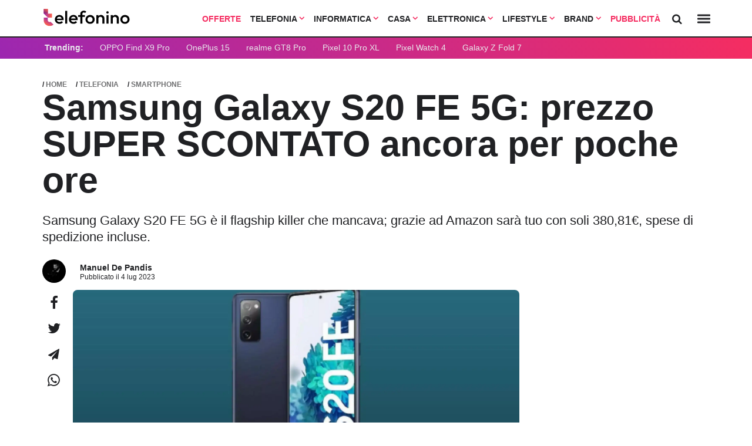

--- FILE ---
content_type: image/svg+xml
request_url: https://www.telefonino.net/app/themes/telefonino/assets/logo/tn_logo.svg
body_size: 1260
content:
<?xml version="1.0" encoding="utf-8"?>
<!-- Generator: Adobe Illustrator 25.4.1, SVG Export Plug-In . SVG Version: 6.00 Build 0)  -->
<svg version="1.1" id="Livello_1" xmlns="http://www.w3.org/2000/svg" xmlns:xlink="http://www.w3.org/1999/xlink" x="0px" y="0px"
	 viewBox="0 0 262.4 50" style="enable-background:new 0 0 262.4 50;" xml:space="preserve">
<style type="text/css">
	.st0{fill:url(#SVGID_1_);}
	.st1{fill:url(#SVGID_00000183231154321569816470000001609717066178141371_);}
	.st2{fill:url(#SVGID_00000006682394965813878100000014323453711152733092_);}
</style>
<linearGradient id="SVGID_1_" gradientUnits="userSpaceOnUse" x1="4" y1="39.05" x2="26.9" y2="39.05" gradientTransform="matrix(1 0 0 -1 0 52)">
	<stop  offset="5.487623e-07" style="stop-color:#9C27B0"/>
	<stop  offset="1" style="stop-color:#FF6347"/>
</linearGradient>
<polygon class="st0" points="15.4,13.8 15.4,0.7 4,0.7 4,13.7 15.5,25.2 26.9,25.2 26.9,13.8 "/>
<g>
	<g>
		
			<linearGradient id="SVGID_00000120540477740125859090000007035499056589019015_" gradientUnits="userSpaceOnUse" x1="21.4733" y1="23.3088" x2="11.0248" y2="5.2115" gradientTransform="matrix(1 0 0 -1 0 52)">
			<stop  offset="5.487623e-07" style="stop-color:#9C27B0"/>
			<stop  offset="1" style="stop-color:#FF6347"/>
		</linearGradient>
		<path style="fill:url(#SVGID_00000120540477740125859090000007035499056589019015_);" d="M23,37.4c-0.8,0.4-1.6,0.7-2.6,0.7l0,0
			c-2.8,0-5.1-2.3-5.1-5.1v-7.8H4v9.6l0,0c0.8,8.3,7.9,14.9,16.4,14.9c4.2,0,7.9-1.5,10.8-4.1L23,37.4z"/>
	</g>
</g>
<g>
	
		<linearGradient id="SVGID_00000146478411227431929470000011112242457359712662_" gradientUnits="userSpaceOnUse" x1="5.3908" y1="37.5362" x2="13.969" y2="52.3941" gradientTransform="matrix(1 0 0 -1 0 52)">
		<stop  offset="9.696577e-07" style="stop-color:#721A84"/>
		<stop  offset="1" style="stop-color:#FF6347"/>
	</linearGradient>
	<rect x="4" y="0.4" style="fill:url(#SVGID_00000146478411227431929470000011112242457359712662_);" width="11.4" height="13.2"/>
</g>
<g>
	<path d="M48,43.4c-2.5,0-4.7-0.6-6.6-1.7c-2-1.1-3.5-2.6-4.7-4.6C35.5,35.2,35,33,35,30.6s0.6-4.6,1.7-6.5c1.1-1.9,2.7-3.5,4.6-4.6
		c1.9-1.1,4.1-1.7,6.4-1.7c2.3,0,4.3,0.5,6.1,1.6s3.1,2.5,4.2,4.4c1,1.8,1.5,3.9,1.5,6.3c0,0.4,0,0.8-0.1,1.3
		c-0.1,0.4-0.1,0.9-0.2,1.4H38.9v-4.6h17.3L54.1,30c-0.1-1.5-0.4-2.8-0.9-3.8S52,24.4,51,23.8c-0.9-0.5-2.1-0.8-3.5-0.8
		s-2.7,0.3-3.7,0.9c-1.1,0.6-1.9,1.5-2.5,2.6s-0.9,2.4-0.9,4c0,1.6,0.3,2.9,0.9,4c0.6,1.2,1.5,2.1,2.6,2.7c1.1,0.6,2.4,0.9,3.9,0.9
		c1.3,0,2.4-0.2,3.5-0.7c1.1-0.4,2-1.1,2.7-1.9l3.6,3.6c-1.2,1.4-2.6,2.5-4.4,3.2C51.7,43,49.9,43.4,48,43.4z"/>
	<path d="M63.9,42.9V6h5.6v36.9H63.9z"/>
	<path d="M87.3,43.4c-2.5,0-4.7-0.6-6.6-1.7c-2-1.1-3.5-2.6-4.7-4.6c-1.1-1.9-1.7-4.1-1.7-6.6c0-2.4,0.6-4.6,1.7-6.5
		s2.7-3.5,4.6-4.6s4.1-1.7,6.4-1.7s4.3,0.5,6.1,1.6c1.8,1.1,3.1,2.5,4.2,4.4c1,1.8,1.5,3.9,1.5,6.3c0,0.4,0,0.8-0.1,1.3
		c-0.1,0.4-0.1,0.9-0.2,1.4H78.2v-4.6h17.3l-2.1,1.8c-0.1-1.5-0.4-2.8-0.9-3.8s-1.2-1.8-2.2-2.4c-0.9-0.5-2.1-0.8-3.5-0.8
		s-2.7,0.3-3.7,0.9c-1.1,0.6-1.9,1.5-2.5,2.6s-0.9,2.4-0.9,4c0,1.6,0.3,2.9,0.9,4c0.6,1.2,1.5,2.1,2.6,2.7c1.1,0.6,2.4,0.9,3.9,0.9
		c1.3,0,2.4-0.2,3.5-0.7c1.1-0.4,2-1.1,2.7-1.9l3.6,3.6c-1.2,1.4-2.6,2.5-4.4,3.2C91,43,89.2,43.4,87.3,43.4z"/>
	<path d="M100.1,23.4v-5.1h19v5.1H100.1z M106,42.9V15c0-1.9,0.4-3.5,1.3-5c0.8-1.4,2-2.6,3.5-3.4s3.2-1.2,5.2-1.2
		c1.5,0,2.8,0.3,3.8,0.8c1.1,0.5,2.1,1.2,3,2.2l-3.6,3.6c-0.4-0.4-0.9-0.7-1.3-1c-0.5-0.2-1.1-0.4-1.8-0.4c-1.4,0-2.4,0.4-3.2,1.1
		c-0.7,0.7-1.1,1.8-1.1,3.2v27.9H106V42.9z"/>
	<path d="M133.3,43.4c-2.4,0-4.6-0.6-6.5-1.7c-1.9-1.1-3.5-2.7-4.6-4.6c-1.1-1.9-1.7-4.1-1.7-6.5s0.6-4.5,1.7-6.5
		c1.1-1.9,2.7-3.4,4.6-4.6c1.9-1.1,4.1-1.7,6.5-1.7s4.6,0.6,6.6,1.7s3.5,2.7,4.6,4.6s1.7,4.1,1.7,6.5s-0.6,4.6-1.7,6.5
		s-2.7,3.5-4.6,4.6C137.9,42.8,135.7,43.4,133.3,43.4z M133.3,38c1.4,0,2.6-0.3,3.7-0.9c1.1-0.6,1.9-1.5,2.5-2.6s0.9-2.4,0.9-3.8
		s-0.3-2.7-0.9-3.8c-0.6-1.1-1.5-2-2.5-2.6c-1.1-0.6-2.3-0.9-3.7-0.9s-2.6,0.3-3.7,0.9c-1.1,0.6-1.9,1.5-2.5,2.6s-0.9,2.4-0.9,3.8
		c0,1.4,0.3,2.7,0.9,3.8s1.4,2,2.5,2.6C130.7,37.6,131.9,38,133.3,38z"/>
	<path d="M150.9,42.9V18.3h5.6v24.6H150.9z M167.8,42.9V28.7c0-1.6-0.5-3-1.6-4.1c-1-1.1-2.4-1.6-4-1.6c-1.1,0-2.1,0.2-2.9,0.7
		c-0.9,0.5-1.5,1.1-2,2s-0.7,1.8-0.7,2.9l-2.2-1.2c0-1.9,0.4-3.5,1.2-5s2-2.6,3.4-3.4c1.5-0.8,3.1-1.3,4.9-1.3
		c1.8,0,3.5,0.5,4.9,1.4s2.6,2.2,3.4,3.6s1.2,3,1.2,4.6v15.4h-5.6V42.9z"/>
	<path d="M182,13.8c-1,0-1.8-0.3-2.4-1c-0.6-0.6-0.9-1.5-0.9-2.4c0-1,0.3-1.8,0.9-2.4c0.6-0.6,1.4-1,2.4-1s1.8,0.3,2.4,1
		c0.6,0.6,0.9,1.5,0.9,2.4c0,1-0.3,1.8-0.9,2.4C183.8,13.4,183,13.8,182,13.8z M179.2,42.9V18.3h5.6v24.6H179.2z"/>
	<path d="M191.1,42.9V18.3h5.6v24.6H191.1z M208,42.9V28.7c0-1.6-0.5-3-1.6-4.1c-1-1.1-2.4-1.6-4-1.6c-1.1,0-2.1,0.2-2.9,0.7
		c-0.9,0.5-1.5,1.1-2,2s-0.7,1.8-0.7,2.9l-2.2-1.2c0-1.9,0.4-3.5,1.2-5s2-2.6,3.4-3.4c1.5-0.8,3.1-1.3,4.9-1.3
		c1.8,0,3.5,0.5,4.9,1.4s2.6,2.2,3.4,3.6s1.2,3,1.2,4.6v15.4H208V42.9z"/>
	<path d="M230.7,43.4c-2.4,0-4.6-0.6-6.5-1.7c-1.9-1.1-3.5-2.7-4.6-4.6c-1.1-1.9-1.7-4.1-1.7-6.5s0.6-4.5,1.7-6.5
		c1.1-1.9,2.7-3.4,4.6-4.6c1.9-1.1,4.1-1.7,6.5-1.7s4.6,0.6,6.6,1.7s3.5,2.7,4.6,4.6s1.7,4.1,1.7,6.5s-0.6,4.6-1.7,6.5
		s-2.7,3.5-4.6,4.6C235.3,42.8,233.1,43.4,230.7,43.4z M230.7,38c1.4,0,2.6-0.3,3.7-0.9c1.1-0.6,1.9-1.5,2.5-2.6s0.9-2.4,0.9-3.8
		s-0.3-2.7-0.9-3.8c-0.6-1.1-1.5-2-2.5-2.6c-1.1-0.6-2.3-0.9-3.7-0.9s-2.6,0.3-3.7,0.9c-1.1,0.6-1.9,1.5-2.5,2.6s-0.9,2.4-0.9,3.8
		c0,1.4,0.3,2.7,0.9,3.8c0.6,1.1,1.4,2,2.5,2.6C228.1,37.6,229.3,38,230.7,38z"/>
</g>
</svg>
